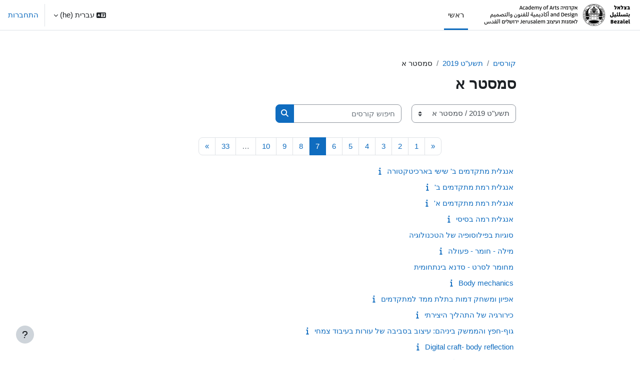

--- FILE ---
content_type: text/html; charset=utf-8
request_url: https://moodle.bezalel.ac.il/course/index.php?categoryid=37&browse=courses&perpage=20&page=6
body_size: 61922
content:
<!DOCTYPE html>

<html  dir="rtl" lang="he" xml:lang="he">
<head>
    <title>כל הקורסים | בצלאל - קורסים מתוקשבים</title>
    <link rel="shortcut icon" href="https://moodle.bezalel.ac.il/pluginfile.php/1/core_admin/favicon/64x64/1756989730/fiveiconbzl-removebg-preview.png" />
    <style type="text/css">.admin_settingspage_tabs_with_tertiary .dropdown-toggle { font-size: 1.875rem !important; }
h2:has(+ .admin_settingspage_tabs_with_tertiary) { display: none; }</style><style type="text/css">.admin_settingspage_tabs_with_tertiary .dropdown-toggle { font-size: 1.875rem !important; }
h2:has(+ .admin_settingspage_tabs_with_tertiary) { display: none; }</style><meta http-equiv="Content-Type" content="text/html; charset=utf-8" />
<meta name="keywords" content="moodle, כל הקורסים | בצלאל - קורסים מתוקשבים" />
<link rel="stylesheet" type="text/css" href="https://moodle.bezalel.ac.il/theme/yui_combo.php?rollup/3.18.1/yui-moodlesimple-min.css" /><script id="firstthemesheet" type="text/css">/** Required in order to fix style inclusion problems in IE with YUI **/</script><link rel="stylesheet" type="text/css" href="https://moodle.bezalel.ac.il/theme/styles.php/boost/1756989730_1754544923/all-rtl" />
<script>
//<![CDATA[
var M = {}; M.yui = {};
M.pageloadstarttime = new Date();
M.cfg = {"wwwroot":"https:\/\/moodle.bezalel.ac.il","apibase":"https:\/\/moodle.bezalel.ac.il\/r.php\/api","homeurl":{},"sesskey":"lYwFP78Z4i","sessiontimeout":"7200","sessiontimeoutwarning":1200,"themerev":"1756989730","slasharguments":1,"theme":"boost","iconsystemmodule":"core\/icon_system_fontawesome","jsrev":"1756989651","admin":"admin","svgicons":true,"usertimezone":"\u05d0\u05e1\u05d9\u05d4, \u05d9\u05e8\u05d5\u05e9\u05dc\u05d9\u05dd","language":"he","courseId":1,"courseContextId":2,"contextid":94287,"contextInstanceId":37,"langrev":1762311482,"templaterev":"1756989651","siteId":1,"userId":0};var yui1ConfigFn = function(me) {if(/-skin|reset|fonts|grids|base/.test(me.name)){me.type='css';me.path=me.path.replace(/\.js/,'.css');me.path=me.path.replace(/\/yui2-skin/,'/assets/skins/sam/yui2-skin')}};
var yui2ConfigFn = function(me) {var parts=me.name.replace(/^moodle-/,'').split('-'),component=parts.shift(),module=parts[0],min='-min';if(/-(skin|core)$/.test(me.name)){parts.pop();me.type='css';min=''}
if(module){var filename=parts.join('-');me.path=component+'/'+module+'/'+filename+min+'.'+me.type}else{me.path=component+'/'+component+'.'+me.type}};
YUI_config = {"debug":false,"base":"https:\/\/moodle.bezalel.ac.il\/lib\/yuilib\/3.18.1\/","comboBase":"https:\/\/moodle.bezalel.ac.il\/theme\/yui_combo.php?","combine":true,"filter":null,"insertBefore":"firstthemesheet","groups":{"yui2":{"base":"https:\/\/moodle.bezalel.ac.il\/lib\/yuilib\/2in3\/2.9.0\/build\/","comboBase":"https:\/\/moodle.bezalel.ac.il\/theme\/yui_combo.php?","combine":true,"ext":false,"root":"2in3\/2.9.0\/build\/","patterns":{"yui2-":{"group":"yui2","configFn":yui1ConfigFn}}},"moodle":{"name":"moodle","base":"https:\/\/moodle.bezalel.ac.il\/theme\/yui_combo.php?m\/1756989651\/","combine":true,"comboBase":"https:\/\/moodle.bezalel.ac.il\/theme\/yui_combo.php?","ext":false,"root":"m\/1756989651\/","patterns":{"moodle-":{"group":"moodle","configFn":yui2ConfigFn}},"filter":null,"modules":{"moodle-core-actionmenu":{"requires":["base","event","node-event-simulate"]},"moodle-core-blocks":{"requires":["base","node","io","dom","dd","dd-scroll","moodle-core-dragdrop","moodle-core-notification"]},"moodle-core-chooserdialogue":{"requires":["base","panel","moodle-core-notification"]},"moodle-core-dragdrop":{"requires":["base","node","io","dom","dd","event-key","event-focus","moodle-core-notification"]},"moodle-core-event":{"requires":["event-custom"]},"moodle-core-handlebars":{"condition":{"trigger":"handlebars","when":"after"}},"moodle-core-lockscroll":{"requires":["plugin","base-build"]},"moodle-core-maintenancemodetimer":{"requires":["base","node"]},"moodle-core-notification":{"requires":["moodle-core-notification-dialogue","moodle-core-notification-alert","moodle-core-notification-confirm","moodle-core-notification-exception","moodle-core-notification-ajaxexception"]},"moodle-core-notification-dialogue":{"requires":["base","node","panel","escape","event-key","dd-plugin","moodle-core-widget-focusafterclose","moodle-core-lockscroll"]},"moodle-core-notification-alert":{"requires":["moodle-core-notification-dialogue"]},"moodle-core-notification-confirm":{"requires":["moodle-core-notification-dialogue"]},"moodle-core-notification-exception":{"requires":["moodle-core-notification-dialogue"]},"moodle-core-notification-ajaxexception":{"requires":["moodle-core-notification-dialogue"]},"moodle-core_availability-form":{"requires":["base","node","event","event-delegate","panel","moodle-core-notification-dialogue","json"]},"moodle-course-categoryexpander":{"requires":["node","event-key"]},"moodle-course-dragdrop":{"requires":["base","node","io","dom","dd","dd-scroll","moodle-core-dragdrop","moodle-core-notification","moodle-course-coursebase","moodle-course-util"]},"moodle-course-management":{"requires":["base","node","io-base","moodle-core-notification-exception","json-parse","dd-constrain","dd-proxy","dd-drop","dd-delegate","node-event-delegate"]},"moodle-course-util":{"requires":["node"],"use":["moodle-course-util-base"],"submodules":{"moodle-course-util-base":{},"moodle-course-util-section":{"requires":["node","moodle-course-util-base"]},"moodle-course-util-cm":{"requires":["node","moodle-course-util-base"]}}},"moodle-form-dateselector":{"requires":["base","node","overlay","calendar"]},"moodle-form-shortforms":{"requires":["node","base","selector-css3","moodle-core-event"]},"moodle-question-chooser":{"requires":["moodle-core-chooserdialogue"]},"moodle-question-searchform":{"requires":["base","node"]},"moodle-availability_completion-form":{"requires":["base","node","event","moodle-core_availability-form"]},"moodle-availability_date-form":{"requires":["base","node","event","io","moodle-core_availability-form"]},"moodle-availability_grade-form":{"requires":["base","node","event","moodle-core_availability-form"]},"moodle-availability_group-form":{"requires":["base","node","event","moodle-core_availability-form"]},"moodle-availability_grouping-form":{"requires":["base","node","event","moodle-core_availability-form"]},"moodle-availability_profile-form":{"requires":["base","node","event","moodle-core_availability-form"]},"moodle-mod_assign-history":{"requires":["node","transition"]},"moodle-mod_attendance-groupfilter":{"requires":["base","node"]},"moodle-mod_quiz-autosave":{"requires":["base","node","event","event-valuechange","node-event-delegate","io-form","datatype-date-format"]},"moodle-mod_quiz-dragdrop":{"requires":["base","node","io","dom","dd","dd-scroll","moodle-core-dragdrop","moodle-core-notification","moodle-mod_quiz-quizbase","moodle-mod_quiz-util-base","moodle-mod_quiz-util-page","moodle-mod_quiz-util-slot","moodle-course-util"]},"moodle-mod_quiz-modform":{"requires":["base","node","event"]},"moodle-mod_quiz-questionchooser":{"requires":["moodle-core-chooserdialogue","moodle-mod_quiz-util","querystring-parse"]},"moodle-mod_quiz-quizbase":{"requires":["base","node"]},"moodle-mod_quiz-toolboxes":{"requires":["base","node","event","event-key","io","moodle-mod_quiz-quizbase","moodle-mod_quiz-util-slot","moodle-core-notification-ajaxexception"]},"moodle-mod_quiz-util":{"requires":["node","moodle-core-actionmenu"],"use":["moodle-mod_quiz-util-base"],"submodules":{"moodle-mod_quiz-util-base":{},"moodle-mod_quiz-util-slot":{"requires":["node","moodle-mod_quiz-util-base"]},"moodle-mod_quiz-util-page":{"requires":["node","moodle-mod_quiz-util-base"]}}},"moodle-mod_scheduler-delselected":{"requires":["base","node","event"]},"moodle-mod_scheduler-saveseen":{"requires":["base","node","event"]},"moodle-mod_scheduler-studentlist":{"requires":["base","node","event","io"]},"moodle-message_airnotifier-toolboxes":{"requires":["base","node","io"]},"moodle-editor_atto-editor":{"requires":["node","transition","io","overlay","escape","event","event-simulate","event-custom","node-event-html5","node-event-simulate","yui-throttle","moodle-core-notification-dialogue","moodle-editor_atto-rangy","handlebars","timers","querystring-stringify"]},"moodle-editor_atto-plugin":{"requires":["node","base","escape","event","event-outside","handlebars","event-custom","timers","moodle-editor_atto-menu"]},"moodle-editor_atto-menu":{"requires":["moodle-core-notification-dialogue","node","event","event-custom"]},"moodle-editor_atto-rangy":{"requires":[]},"moodle-format_trail-trailkeys":{"requires":["event-nav-keys"]},"moodle-report_eventlist-eventfilter":{"requires":["base","event","node","node-event-delegate","datatable","autocomplete","autocomplete-filters"]},"moodle-report_loglive-fetchlogs":{"requires":["base","event","node","io","node-event-delegate"]},"moodle-gradereport_history-userselector":{"requires":["escape","event-delegate","event-key","handlebars","io-base","json-parse","moodle-core-notification-dialogue"]},"moodle-qbank_editquestion-chooser":{"requires":["moodle-core-chooserdialogue"]},"moodle-tool_lp-dragdrop-reorder":{"requires":["moodle-core-dragdrop"]},"moodle-assignfeedback_editpdf-editor":{"requires":["base","event","node","io","graphics","json","event-move","event-resize","transition","querystring-stringify-simple","moodle-core-notification-dialog","moodle-core-notification-alert","moodle-core-notification-warning","moodle-core-notification-exception","moodle-core-notification-ajaxexception"]},"moodle-atto_accessibilitychecker-button":{"requires":["color-base","moodle-editor_atto-plugin"]},"moodle-atto_accessibilityhelper-button":{"requires":["moodle-editor_atto-plugin"]},"moodle-atto_align-button":{"requires":["moodle-editor_atto-plugin"]},"moodle-atto_bold-button":{"requires":["moodle-editor_atto-plugin"]},"moodle-atto_charmap-button":{"requires":["moodle-editor_atto-plugin"]},"moodle-atto_clear-button":{"requires":["moodle-editor_atto-plugin"]},"moodle-atto_collapse-button":{"requires":["moodle-editor_atto-plugin"]},"moodle-atto_emojipicker-button":{"requires":["moodle-editor_atto-plugin"]},"moodle-atto_emoticon-button":{"requires":["moodle-editor_atto-plugin"]},"moodle-atto_equation-button":{"requires":["moodle-editor_atto-plugin","moodle-core-event","io","event-valuechange","tabview","array-extras"]},"moodle-atto_h5p-button":{"requires":["moodle-editor_atto-plugin"]},"moodle-atto_html-beautify":{},"moodle-atto_html-button":{"requires":["promise","moodle-editor_atto-plugin","moodle-atto_html-beautify","moodle-atto_html-codemirror","event-valuechange"]},"moodle-atto_html-codemirror":{"requires":["moodle-atto_html-codemirror-skin"]},"moodle-atto_image-button":{"requires":["moodle-editor_atto-plugin"]},"moodle-atto_indent-button":{"requires":["moodle-editor_atto-plugin"]},"moodle-atto_italic-button":{"requires":["moodle-editor_atto-plugin"]},"moodle-atto_link-button":{"requires":["moodle-editor_atto-plugin"]},"moodle-atto_managefiles-button":{"requires":["moodle-editor_atto-plugin"]},"moodle-atto_managefiles-usedfiles":{"requires":["node","escape"]},"moodle-atto_media-button":{"requires":["moodle-editor_atto-plugin","moodle-form-shortforms"]},"moodle-atto_noautolink-button":{"requires":["moodle-editor_atto-plugin"]},"moodle-atto_orderedlist-button":{"requires":["moodle-editor_atto-plugin"]},"moodle-atto_recordrtc-button":{"requires":["moodle-editor_atto-plugin","moodle-atto_recordrtc-recording"]},"moodle-atto_recordrtc-recording":{"requires":["moodle-atto_recordrtc-button"]},"moodle-atto_rtl-button":{"requires":["moodle-editor_atto-plugin"]},"moodle-atto_strike-button":{"requires":["moodle-editor_atto-plugin"]},"moodle-atto_subscript-button":{"requires":["moodle-editor_atto-plugin"]},"moodle-atto_superscript-button":{"requires":["moodle-editor_atto-plugin"]},"moodle-atto_table-button":{"requires":["moodle-editor_atto-plugin","moodle-editor_atto-menu","event","event-valuechange"]},"moodle-atto_title-button":{"requires":["moodle-editor_atto-plugin"]},"moodle-atto_underline-button":{"requires":["moodle-editor_atto-plugin"]},"moodle-atto_undo-button":{"requires":["moodle-editor_atto-plugin"]},"moodle-atto_unorderedlist-button":{"requires":["moodle-editor_atto-plugin"]}}},"gallery":{"name":"gallery","base":"https:\/\/moodle.bezalel.ac.il\/lib\/yuilib\/gallery\/","combine":true,"comboBase":"https:\/\/moodle.bezalel.ac.il\/theme\/yui_combo.php?","ext":false,"root":"gallery\/1756989651\/","patterns":{"gallery-":{"group":"gallery"}}}},"modules":{"core_filepicker":{"name":"core_filepicker","fullpath":"https:\/\/moodle.bezalel.ac.il\/lib\/javascript.php\/1756989651\/repository\/filepicker.js","requires":["base","node","node-event-simulate","json","async-queue","io-base","io-upload-iframe","io-form","yui2-treeview","panel","cookie","datatable","datatable-sort","resize-plugin","dd-plugin","escape","moodle-core_filepicker","moodle-core-notification-dialogue"]},"core_comment":{"name":"core_comment","fullpath":"https:\/\/moodle.bezalel.ac.il\/lib\/javascript.php\/1756989651\/comment\/comment.js","requires":["base","io-base","node","json","yui2-animation","overlay","escape"]}},"logInclude":[],"logExclude":[],"logLevel":null};
M.yui.loader = {modules: {}};

//]]>
</script>

    <meta name="viewport" content="width=device-width, initial-scale=1.0">
</head>
<body  id="page-course-index-category" class="format-site limitedwidth  path-course path-course-index chrome dir-rtl lang-he yui-skin-sam yui3-skin-sam moodle-bezalel-ac-il pagelayout-coursecategory course-1 context-94287 category-37 notloggedin theme uses-drawers">
<div class="toast-wrapper mx-auto py-0 fixed-top" role="status" aria-live="polite"></div>
<div id="page-wrapper" class="d-print-block">

    <div>
    <a class="sr-only sr-only-focusable" href="#maincontent">דילוג לתוכן הראשי</a>
</div><script src="https://moodle.bezalel.ac.il/lib/javascript.php/1756989651/lib/polyfills/polyfill.js"></script>
<script src="https://moodle.bezalel.ac.il/theme/yui_combo.php?rollup/3.18.1/yui-moodlesimple-min.js"></script><script src="https://moodle.bezalel.ac.il/lib/javascript.php/1756989651/lib/javascript-static.js"></script>
<script>
//<![CDATA[
document.body.className += ' jsenabled';
//]]>
</script>



    <nav class="navbar fixed-top navbar-light bg-white navbar-expand" aria-label="Site navigation">
        <div class="container-fluid">
            <button class="navbar-toggler aabtn d-block d-md-none px-1 my-1 border-0" data-toggler="drawers" data-action="toggle" data-target="theme_boost-drawers-primary">
                <span class="navbar-toggler-icon"></span>
                <span class="sr-only">חלון סקירה צדדי</span>
            </button>
    
            <a href="https://moodle.bezalel.ac.il/" class="navbar-brand d-none d-md-flex align-items-center m-0 me-4 p-0 aabtn">
    
                    <img src="https://moodle.bezalel.ac.il/pluginfile.php/1/core_admin/logocompact/300x300/1756989730/%D7%9C%D7%95%D7%92%D7%95%20%D7%91%D7%A6%D7%9C%D7%90%D7%9C%20%D7%9C%D7%A8%D7%95%D7%97%D7%91%20%281%29.jpg" class="logo me-1" alt="בצלאל - קורסים מתוקשבים">
            </a>
                <div class="primary-navigation">
                    <nav class="moremenu navigation">
                        <ul id="moremenu-691241a8c1c7b-navbar-nav" role="menubar" class="nav more-nav navbar-nav">
                                    <li data-key="home" class="nav-item" role="none" data-forceintomoremenu="false">
                                                <a role="menuitem" class="nav-link active "
                                                    href="https://moodle.bezalel.ac.il/"
                                                    
                                                    aria-current="true"
                                                    data-disableactive="true"
                                                    
                                                >
                                                    ראשי
                                                </a>
                                    </li>
                            <li role="none" class="nav-item dropdown dropdownmoremenu d-none" data-region="morebutton">
                                <a class="dropdown-toggle nav-link " href="#" id="moremenu-dropdown-691241a8c1c7b" role="menuitem" data-toggle="dropdown" aria-haspopup="true" aria-expanded="false" tabindex="-1">
                                    אפשרויות נוספות
                                </a>
                                <ul class="dropdown-menu dropdown-menu-left" data-region="moredropdown" aria-labelledby="moremenu-dropdown-691241a8c1c7b" role="menu">
                                </ul>
                            </li>
                        </ul>
                    </nav>
                </div>
    
            <ul class="navbar-nav d-none d-md-flex my-1 px-1">
                <!-- page_heading_menu -->
                
            </ul>
    
            <div id="usernavigation" class="navbar-nav ms-auto h-100">
                    <div class="langmenu">
                        <div class="dropdown show">
                            <a href="#" role="button" id="lang-menu-toggle" data-toggle="dropdown" aria-label="שפת ממשק" aria-haspopup="true" aria-controls="lang-action-menu" class="btn dropdown-toggle">
                                <i class="icon fa fa-language fa-fw me-1" aria-hidden="true"></i>
                                <span class="langbutton">
                                    עברית ‎(he)‎
                                </span>
                                <b class="caret"></b>
                            </a>
                            <div role="menu" aria-labelledby="lang-menu-toggle" id="lang-action-menu" class="dropdown-menu dropdown-menu-right">
                                        <a href="#" class="dropdown-item ps-5" role="menuitem" aria-current="true"
                                                >
                                            עברית ‎(he)‎
                                        </a>
                                        <a href="https://moodle.bezalel.ac.il/course/index.php?categoryid=37&amp;lang=en" class="dropdown-item ps-5" role="menuitem" 
                                                lang="en" >
                                            English ‎(en)‎
                                        </a>
                            </div>
                        </div>
                    </div>
                    <div class="divider border-start h-75 align-self-center mx-1"></div>
                
                <div class="d-flex align-items-stretch usermenu-container" data-region="usermenu">
                        <div class="usermenu">
                                <span class="login ps-2">
                                        <a href="https://moodle.bezalel.ac.il/login/index.php">התחברות</a>
                                </span>
                        </div>
                </div>
                
            </div>
        </div>
    </nav>
    

<div  class="drawer drawer-left drawer-primary d-print-none not-initialized" data-region="fixed-drawer" id="theme_boost-drawers-primary" data-preference="" data-state="show-drawer-primary" data-forceopen="0" data-close-on-resize="1">
    <div class="drawerheader">
        <button
            class="btn drawertoggle icon-no-margin hidden"
            data-toggler="drawers"
            data-action="closedrawer"
            data-target="theme_boost-drawers-primary"
            data-toggle="tooltip"
            data-placement="right"
            title="סגירת סרגל ניווט צדדי"
        >
            <i class="icon fa fa-xmark fa-fw " aria-hidden="true" ></i>
        </button>
                <a
            href="https://moodle.bezalel.ac.il/"
            title="בצלאל - קורסים מתוקשבים"
            data-region="site-home-link"
            class="aabtn text-reset d-flex align-items-center py-1 h-100"
        >
                <img src="https://moodle.bezalel.ac.il/pluginfile.php/1/core_admin/logocompact/300x300/1756989730/%D7%9C%D7%95%D7%92%D7%95%20%D7%91%D7%A6%D7%9C%D7%90%D7%9C%20%D7%9C%D7%A8%D7%95%D7%97%D7%91%20%281%29.jpg" class="logo py-1 h-100" alt="בצלאל - קורסים מתוקשבים">
        </a>

        <div class="drawerheadercontent hidden">
            
        </div>
    </div>
    <div class="drawercontent drag-container" data-usertour="scroller">
                <div class="list-group">
                <a href="https://moodle.bezalel.ac.il/" class="list-group-item list-group-item-action active " aria-current="true">
                    ראשי
                </a>
        </div>

    </div>
</div>
    <div id="page" data-region="mainpage" data-usertour="scroller" class="drawers   drag-container">
        <div id="topofscroll" class="main-inner">
            <div class="drawer-toggles d-flex">
            </div>
            <header id="page-header" class="header-maxwidth d-print-none">
    <div class="w-100">
        <div class="d-flex flex-wrap">
            <div id="page-navbar">
                <nav aria-label="סרגל ניווט">
    <ol class="breadcrumb">
                <li class="breadcrumb-item">
                    <a href="https://moodle.bezalel.ac.il/course/index.php"
                        
                        
                        
                    >
                        קורסים
                    </a>
                </li>
        
                <li class="breadcrumb-item">
                    <a href="https://moodle.bezalel.ac.il/course/index.php?categoryid=35"
                        
                        
                        
                    >
                        תשע"ט 2019 
                    </a>
                </li>
        
                <li class="breadcrumb-item">
                    <span >
                        סמסטר א
                    </span>
                </li>
        </ol>
</nav>
            </div>
            <div class="ms-auto d-flex">
                
            </div>
            <div id="course-header">
                
            </div>
        </div>
        <div class="d-flex align-items-center">
                    <div class="me-auto">
                        <div class="page-context-header d-flex flex-wrap align-items-center mb-2">
    <div class="page-header-headings">
        <h1 class="h2 mb-0">סמסטר א</h1>
    </div>
</div>
                    </div>
            <div class="header-actions-container ms-auto" data-region="header-actions-container">
            </div>
        </div>
    </div>
</header>
            <div id="page-content" class="pb-3 d-print-block">
                <div id="region-main-box">
                    <div id="region-main">

                        <span class="notifications" id="user-notifications"></span>
                        <div role="main"><span id="maincontent"></span><span></span><div class="container-fluid tertiary-navigation" id="action_bar">
    <div class="row">
            <div class="navitem">
                <div class="urlselect text-truncate w-100">
                    <form method="post" action="https://moodle.bezalel.ac.il/course/jumpto.php" class="d-flex flex-wrap align-items-center" id="url_select_f691241a8ae6061">
                        <input type="hidden" name="sesskey" value="lYwFP78Z4i">
                            <label for="url_select691241a8ae6062" class="sr-only">
                                קטגוריות קורסים
                            </label>
                        <select  id="url_select691241a8ae6062" class="custom-select urlselect text-truncate w-100" name="jump"
                                 >
                                    <option value="/course/index.php?categoryid=71"  >2026</option>
                                    <option value="/course/index.php?categoryid=75"  >2026 / סמסטר קיץ</option>
                                    <option value="/course/index.php?categoryid=74"  >2026 / סמסטר ב</option>
                                    <option value="/course/index.php?categoryid=73"  >2026 / סמסטר א</option>
                                    <option value="/course/index.php?categoryid=72"  >2026 / שנתי</option>
                                    <option value="/course/index.php?categoryid=66"  >2025</option>
                                    <option value="/course/index.php?categoryid=70"  >2025 / סמסטר קיץ</option>
                                    <option value="/course/index.php?categoryid=69"  >2025 / סמסטר ב</option>
                                    <option value="/course/index.php?categoryid=68"  >2025 / סמסטר א</option>
                                    <option value="/course/index.php?categoryid=67"  >2025 / שנתי</option>
                                    <option value="/course/index.php?categoryid=61"  >תשפ"ד 2024</option>
                                    <option value="/course/index.php?categoryid=65"  >תשפ"ד 2024 / סמסטר קיץ</option>
                                    <option value="/course/index.php?categoryid=64"  >תשפ"ד 2024 / סמסטר ב</option>
                                    <option value="/course/index.php?categoryid=63"  >תשפ"ד 2024 / סמסטר א</option>
                                    <option value="/course/index.php?categoryid=62"  >תשפ"ד 2024 / שנתי</option>
                                    <option value="/course/index.php?categoryid=56"  >תשפ"ג 2023</option>
                                    <option value="/course/index.php?categoryid=60"  >תשפ"ג 2023 / סמסטר קיץ</option>
                                    <option value="/course/index.php?categoryid=59"  >תשפ"ג 2023 / סמסטר ב</option>
                                    <option value="/course/index.php?categoryid=58"  >תשפ"ג 2023 / סמסטר א</option>
                                    <option value="/course/index.php?categoryid=57"  >תשפ"ג 2023 / שנתי</option>
                                    <option value="/course/index.php?categoryid=51"  >תשפ"ב 2022</option>
                                    <option value="/course/index.php?categoryid=55"  >תשפ"ב 2022 / סמסטר קיץ</option>
                                    <option value="/course/index.php?categoryid=54"  >תשפ"ב 2022 / סמסטר ב</option>
                                    <option value="/course/index.php?categoryid=53"  >תשפ"ב 2022 / סמסטר א</option>
                                    <option value="/course/index.php?categoryid=52"  >תשפ"ב 2022 / שנתי</option>
                                    <option value="/course/index.php?categoryid=46"  >תשפ"א 2021</option>
                                    <option value="/course/index.php?categoryid=50"  >תשפ"א 2021 / סמסטר קיץ</option>
                                    <option value="/course/index.php?categoryid=49"  >תשפ"א 2021 / סמסטר ב</option>
                                    <option value="/course/index.php?categoryid=48"  >תשפ"א 2021 / סמסטר א</option>
                                    <option value="/course/index.php?categoryid=47"  >תשפ"א 2021 / שנתי</option>
                                    <option value="/course/index.php?categoryid=41"  >תש"פ 2020</option>
                                    <option value="/course/index.php?categoryid=45"  >תש"פ 2020 / סמסטר קיץ</option>
                                    <option value="/course/index.php?categoryid=44"  >תש"פ 2020 / סמסטר ב</option>
                                    <option value="/course/index.php?categoryid=43"  >תש"פ 2020 / סמסטר א</option>
                                    <option value="/course/index.php?categoryid=42"  >תש"פ 2020 / שנתי</option>
                                    <option value="/course/index.php?categoryid=35"  >תשע"ט 2019 </option>
                                    <option value="/course/index.php?categoryid=39"  >תשע"ט 2019  / סמסטר קיץ</option>
                                    <option value="/course/index.php?categoryid=38"  >תשע"ט 2019  / סמסטר ב</option>
                                    <option value="/course/index.php?categoryid=37" selected >תשע"ט 2019  / סמסטר א</option>
                                    <option value="/course/index.php?categoryid=36"  >תשע"ט 2019  / שנתי</option>
                                    <option value="/course/index.php?categoryid=30"  >תשע"ח 2018</option>
                                    <option value="/course/index.php?categoryid=34"  >תשע"ח 2018 / סמסטר קיץ</option>
                                    <option value="/course/index.php?categoryid=33"  >תשע"ח 2018 / סמסטר ב</option>
                                    <option value="/course/index.php?categoryid=32"  >תשע"ח 2018 / סמסטר א</option>
                                    <option value="/course/index.php?categoryid=31"  >תשע"ח 2018 / שנתי</option>
                                    <option value="/course/index.php?categoryid=25"  >תשע"ז 2017</option>
                                    <option value="/course/index.php?categoryid=29"  >תשע"ז 2017 / סמסטר קיץ</option>
                                    <option value="/course/index.php?categoryid=28"  >תשע"ז 2017 / סמסטר ב</option>
                                    <option value="/course/index.php?categoryid=27"  >תשע"ז 2017 / סמסטר א</option>
                                    <option value="/course/index.php?categoryid=26"  >תשע"ז 2017 / שנתי</option>
                                    <option value="/course/index.php?categoryid=14"  >קורסים משותפים</option>
                                    <option value="/course/index.php?categoryid=40"  >אופנאפ</option>
                        </select>
                            <noscript>
                                <input type="submit" class="btn btn-secondary ms-1" value="ביצוע">
                            </noscript>
                    </form>
                </div>
            </div>
            <div class="navitem">
                <div class="simplesearchform ">
                    <form autocomplete="off" action="https://moodle.bezalel.ac.il/course/search.php" method="get" accept-charset="utf-8" class="mform d-flex flex-wrap align-items-center simplesearchform">
                    <div class="input-group">
                        <label for="searchinput-691241a8aed4a691241a8ae6063">
                            <span class="sr-only">חיפוש קורסים</span>
                        </label>
                        <input type="text"
                           id="searchinput-691241a8aed4a691241a8ae6063"
                           class="form-control"
                           placeholder="חיפוש קורסים"
                           aria-label="חיפוש קורסים"
                           name="search"
                           data-region="input"
                           autocomplete="off"
                           value=""
                        >
                        <div class="input-group-append">
                            <button type="submit"
                                class="btn  btn-primary search-icon"
                                
                            >
                                <i class="icon fa fa-magnifying-glass fa-fw " aria-hidden="true" ></i>
                                <span class="sr-only">חיפוש קורסים</span>
                            </button>
                        </div>
                
                    </div>
                    </form>
                </div>            </div>
    </div>
</div><div class="course_category_tree clearfix "><div class="content"><div class="courses category-browse category-browse-37"><nav aria-label="עמוד" class="pagination pagination-centered justify-content-center">
        <ul class="mt-1 pagination " data-page-size="20">
                <li class="page-item" data-page-number="6">
                    <a href="https://moodle.bezalel.ac.il/course/index.php?categoryid=37&amp;browse=courses&amp;perpage=20&amp;page=5" class="page-link">
                        <span aria-hidden="true">&laquo;</span>
                        <span class="sr-only">העמוד הקודם</span>
                    </a>
                </li>
                <li class="page-item " data-page-number="1">
                    <a href="https://moodle.bezalel.ac.il/course/index.php?categoryid=37&amp;browse=courses&amp;perpage=20&amp;page=0" class="page-link" >
                        <span aria-hidden="true">1</span>
                        <span class="sr-only">עמוד 1</span>
                    </a>
                </li>
                <li class="page-item " data-page-number="2">
                    <a href="https://moodle.bezalel.ac.il/course/index.php?categoryid=37&amp;browse=courses&amp;perpage=20&amp;page=1" class="page-link" >
                        <span aria-hidden="true">2</span>
                        <span class="sr-only">עמוד 2</span>
                    </a>
                </li>
                <li class="page-item " data-page-number="3">
                    <a href="https://moodle.bezalel.ac.il/course/index.php?categoryid=37&amp;browse=courses&amp;perpage=20&amp;page=2" class="page-link" >
                        <span aria-hidden="true">3</span>
                        <span class="sr-only">עמוד 3</span>
                    </a>
                </li>
                <li class="page-item " data-page-number="4">
                    <a href="https://moodle.bezalel.ac.il/course/index.php?categoryid=37&amp;browse=courses&amp;perpage=20&amp;page=3" class="page-link" >
                        <span aria-hidden="true">4</span>
                        <span class="sr-only">עמוד 4</span>
                    </a>
                </li>
                <li class="page-item " data-page-number="5">
                    <a href="https://moodle.bezalel.ac.il/course/index.php?categoryid=37&amp;browse=courses&amp;perpage=20&amp;page=4" class="page-link" >
                        <span aria-hidden="true">5</span>
                        <span class="sr-only">עמוד 5</span>
                    </a>
                </li>
                <li class="page-item " data-page-number="6">
                    <a href="https://moodle.bezalel.ac.il/course/index.php?categoryid=37&amp;browse=courses&amp;perpage=20&amp;page=5" class="page-link" >
                        <span aria-hidden="true">6</span>
                        <span class="sr-only">עמוד 6</span>
                    </a>
                </li>
                <li class="page-item active" data-page-number="7">
                    <a href="#" class="page-link" aria-current="page">
                        <span aria-hidden="true">7</span>
                        <span class="sr-only">עמוד 7</span>
                    </a>
                </li>
                <li class="page-item " data-page-number="8">
                    <a href="https://moodle.bezalel.ac.il/course/index.php?categoryid=37&amp;browse=courses&amp;perpage=20&amp;page=7" class="page-link" >
                        <span aria-hidden="true">8</span>
                        <span class="sr-only">עמוד 8</span>
                    </a>
                </li>
                <li class="page-item " data-page-number="9">
                    <a href="https://moodle.bezalel.ac.il/course/index.php?categoryid=37&amp;browse=courses&amp;perpage=20&amp;page=8" class="page-link" >
                        <span aria-hidden="true">9</span>
                        <span class="sr-only">עמוד 9</span>
                    </a>
                </li>
                <li class="page-item " data-page-number="10">
                    <a href="https://moodle.bezalel.ac.il/course/index.php?categoryid=37&amp;browse=courses&amp;perpage=20&amp;page=9" class="page-link" >
                        <span aria-hidden="true">10</span>
                        <span class="sr-only">עמוד 10</span>
                    </a>
                </li>
                <li class="page-item disabled" data-page-number="33">
                    <span class="page-link">&hellip;</span>
                </li>
                <li class="page-item" data-page-number="33">
                    <a href="https://moodle.bezalel.ac.il/course/index.php?categoryid=37&amp;browse=courses&amp;perpage=20&amp;page=32" class="page-link">
                        <span aria-hidden="true">33</span>
                        <span class="sr-only">עמוד 33</span>
                    </a>
                </li>
                <li class="page-item" data-page-number="8">
                    <a href="https://moodle.bezalel.ac.il/course/index.php?categoryid=37&amp;browse=courses&amp;perpage=20&amp;page=7" class="page-link">
                        <span aria-hidden="true">&raquo;</span>
                        <span class="sr-only">עמוד הבא</span>
                    </a>
                </li>
        </ul>
    </nav><div class="coursebox clearfix odd first collapsed" data-courseid="10954" data-type="1"><div class="info"><div class="coursename"><a class="aalink" href="https://moodle.bezalel.ac.il/course/view.php?id=10954">אנגלית מתקדמים ב' שישי בארכיטקטורה</a></div><div class="moreinfo"><a title="תקציר" href="https://moodle.bezalel.ac.il/course/info.php?id=10954"><i class="icon fa fa-info fa-fw "  title="תקציר" role="img" aria-label="תקציר"></i></a></div></div><div class="content"></div></div><div class="coursebox clearfix even collapsed" data-courseid="10953" data-type="1"><div class="info"><div class="coursename"><a class="aalink" href="https://moodle.bezalel.ac.il/course/view.php?id=10953">אנגלית רמת מתקדמים ב'</a></div><div class="moreinfo"><a title="תקציר" href="https://moodle.bezalel.ac.il/course/info.php?id=10953"><i class="icon fa fa-info fa-fw "  title="תקציר" role="img" aria-label="תקציר"></i></a></div></div><div class="content"></div></div><div class="coursebox clearfix odd collapsed" data-courseid="10952" data-type="1"><div class="info"><div class="coursename"><a class="aalink" href="https://moodle.bezalel.ac.il/course/view.php?id=10952">אנגלית רמת מתקדמים א'</a></div><div class="moreinfo"><a title="תקציר" href="https://moodle.bezalel.ac.il/course/info.php?id=10952"><i class="icon fa fa-info fa-fw "  title="תקציר" role="img" aria-label="תקציר"></i></a></div></div><div class="content"></div></div><div class="coursebox clearfix even collapsed" data-courseid="10951" data-type="1"><div class="info"><div class="coursename"><a class="aalink" href="https://moodle.bezalel.ac.il/course/view.php?id=10951">אנגלית רמה בסיסי</a></div><div class="moreinfo"><a title="תקציר" href="https://moodle.bezalel.ac.il/course/info.php?id=10951"><i class="icon fa fa-info fa-fw "  title="תקציר" role="img" aria-label="תקציר"></i></a></div></div><div class="content"></div></div><div class="coursebox clearfix odd collapsed" data-courseid="10894" data-type="1"><div class="info"><div class="coursename"><a class="aalink" href="https://moodle.bezalel.ac.il/course/view.php?id=10894">סוגיות בפילוסופיה של הטכנולוגיה</a></div><div class="moreinfo"></div></div><div class="content"></div></div><div class="coursebox clearfix even collapsed" data-courseid="10893" data-type="1"><div class="info"><div class="coursename"><a class="aalink" href="https://moodle.bezalel.ac.il/course/view.php?id=10893">מילה - חומר - פעולה</a></div><div class="moreinfo"><a title="תקציר" href="https://moodle.bezalel.ac.il/course/info.php?id=10893"><i class="icon fa fa-info fa-fw "  title="תקציר" role="img" aria-label="תקציר"></i></a></div></div><div class="content"></div></div><div class="coursebox clearfix odd collapsed" data-courseid="10892" data-type="1"><div class="info"><div class="coursename"><a class="aalink" href="https://moodle.bezalel.ac.il/course/view.php?id=10892">מחומר לסרט - סדנא בינתחומית </a></div><div class="moreinfo"></div></div><div class="content"></div></div><div class="coursebox clearfix even collapsed" data-courseid="10891" data-type="1"><div class="info"><div class="coursename"><a class="aalink" href="https://moodle.bezalel.ac.il/course/view.php?id=10891">Body mechanics</a></div><div class="moreinfo"><a title="תקציר" href="https://moodle.bezalel.ac.il/course/info.php?id=10891"><i class="icon fa fa-info fa-fw "  title="תקציר" role="img" aria-label="תקציר"></i></a></div></div><div class="content"></div></div><div class="coursebox clearfix odd collapsed" data-courseid="10890" data-type="1"><div class="info"><div class="coursename"><a class="aalink" href="https://moodle.bezalel.ac.il/course/view.php?id=10890">אפיון ומשחק דמות בתלת ממד למתקדמים</a></div><div class="moreinfo"><a title="תקציר" href="https://moodle.bezalel.ac.il/course/info.php?id=10890"><i class="icon fa fa-info fa-fw "  title="תקציר" role="img" aria-label="תקציר"></i></a></div></div><div class="content"></div></div><div class="coursebox clearfix even collapsed" data-courseid="10889" data-type="1"><div class="info"><div class="coursename"><a class="aalink" href="https://moodle.bezalel.ac.il/course/view.php?id=10889">כירורגיה של התהליך היצירתי</a></div><div class="moreinfo"><a title="תקציר" href="https://moodle.bezalel.ac.il/course/info.php?id=10889"><i class="icon fa fa-info fa-fw "  title="תקציר" role="img" aria-label="תקציר"></i></a></div></div><div class="content"></div></div><div class="coursebox clearfix odd collapsed" data-courseid="10888" data-type="1"><div class="info"><div class="coursename"><a class="aalink" href="https://moodle.bezalel.ac.il/course/view.php?id=10888">גוף-חפץ והממשק ביניהם: עיצוב בסביבה של עורות בעיבוד צמחי</a></div><div class="moreinfo"><a title="תקציר" href="https://moodle.bezalel.ac.il/course/info.php?id=10888"><i class="icon fa fa-info fa-fw "  title="תקציר" role="img" aria-label="תקציר"></i></a></div></div><div class="content"></div></div><div class="coursebox clearfix even collapsed" data-courseid="10887" data-type="1"><div class="info"><div class="coursename"><a class="aalink" href="https://moodle.bezalel.ac.il/course/view.php?id=10887">Digital craft- body reflection </a></div><div class="moreinfo"><a title="תקציר" href="https://moodle.bezalel.ac.il/course/info.php?id=10887"><i class="icon fa fa-info fa-fw "  title="תקציר" role="img" aria-label="תקציר"></i></a></div></div><div class="content"></div></div><div class="coursebox clearfix odd collapsed" data-courseid="10886" data-type="1"><div class="info"><div class="coursename"><a class="aalink" href="https://moodle.bezalel.ac.il/course/view.php?id=10886">  Art (not) to wear</a></div><div class="moreinfo"><a title="תקציר" href="https://moodle.bezalel.ac.il/course/info.php?id=10886"><i class="icon fa fa-info fa-fw "  title="תקציר" role="img" aria-label="תקציר"></i></a></div></div><div class="content"></div></div><div class="coursebox clearfix even collapsed" data-courseid="10885" data-type="1"><div class="info"><div class="coursename"><a class="aalink" href="https://moodle.bezalel.ac.il/course/view.php?id=10885">שיווק דיגיטלי</a></div><div class="moreinfo"><a title="תקציר" href="https://moodle.bezalel.ac.il/course/info.php?id=10885"><i class="icon fa fa-info fa-fw "  title="תקציר" role="img" aria-label="תקציר"></i></a></div></div><div class="content"></div></div><div class="coursebox clearfix odd collapsed" data-courseid="10884" data-type="1"><div class="info"><div class="coursename"><a class="aalink" href="https://moodle.bezalel.ac.il/course/view.php?id=10884">ביקורת, פרשנות ומה שבניהן </a></div><div class="moreinfo"><a title="תקציר" href="https://moodle.bezalel.ac.il/course/info.php?id=10884"><i class="icon fa fa-info fa-fw "  title="תקציר" role="img" aria-label="תקציר"></i></a></div></div><div class="content"></div></div><div class="coursebox clearfix even collapsed" data-courseid="10883" data-type="1"><div class="info"><div class="coursename"><a class="aalink" href="https://moodle.bezalel.ac.il/course/view.php?id=10883">כלים דיגיטליים לאמנות</a></div><div class="moreinfo"><a title="תקציר" href="https://moodle.bezalel.ac.il/course/info.php?id=10883"><i class="icon fa fa-info fa-fw "  title="תקציר" role="img" aria-label="תקציר"></i></a></div></div><div class="content"></div></div><div class="coursebox clearfix odd collapsed" data-courseid="10882" data-type="1"><div class="info"><div class="coursename"><a class="aalink" href="https://moodle.bezalel.ac.il/course/view.php?id=10882">כלים דיגיטליים לאמנות</a></div><div class="moreinfo"><a title="תקציר" href="https://moodle.bezalel.ac.il/course/info.php?id=10882"><i class="icon fa fa-info fa-fw "  title="תקציר" role="img" aria-label="תקציר"></i></a></div></div><div class="content"></div></div><div class="coursebox clearfix even collapsed" data-courseid="10881" data-type="1"><div class="info"><div class="coursename"><a class="aalink" href="https://moodle.bezalel.ac.il/course/view.php?id=10881">כלים דיגיטליים לאמנות</a></div><div class="moreinfo"><a title="תקציר" href="https://moodle.bezalel.ac.il/course/info.php?id=10881"><i class="icon fa fa-info fa-fw "  title="תקציר" role="img" aria-label="תקציר"></i></a></div></div><div class="content"></div></div><div class="coursebox clearfix odd collapsed" data-courseid="10880" data-type="1"><div class="info"><div class="coursename"><a class="aalink" href="https://moodle.bezalel.ac.il/course/view.php?id=10880">וידיאו</a></div><div class="moreinfo"><a title="תקציר" href="https://moodle.bezalel.ac.il/course/info.php?id=10880"><i class="icon fa fa-info fa-fw "  title="תקציר" role="img" aria-label="תקציר"></i></a></div></div><div class="content"></div></div><div class="coursebox clearfix even last collapsed" data-courseid="10879" data-type="1"><div class="info"><div class="coursename"><a class="aalink" href="https://moodle.bezalel.ac.il/course/view.php?id=10879">וידיאו</a></div><div class="moreinfo"><a title="תקציר" href="https://moodle.bezalel.ac.il/course/info.php?id=10879"><i class="icon fa fa-info fa-fw "  title="תקציר" role="img" aria-label="תקציר"></i></a></div></div><div class="content"></div></div><nav aria-label="עמוד" class="pagination pagination-centered justify-content-center">
        <ul class="mt-1 pagination " data-page-size="20">
                <li class="page-item" data-page-number="6">
                    <a href="https://moodle.bezalel.ac.il/course/index.php?categoryid=37&amp;browse=courses&amp;perpage=20&amp;page=5" class="page-link">
                        <span aria-hidden="true">&laquo;</span>
                        <span class="sr-only">העמוד הקודם</span>
                    </a>
                </li>
                <li class="page-item " data-page-number="1">
                    <a href="https://moodle.bezalel.ac.il/course/index.php?categoryid=37&amp;browse=courses&amp;perpage=20&amp;page=0" class="page-link" >
                        <span aria-hidden="true">1</span>
                        <span class="sr-only">עמוד 1</span>
                    </a>
                </li>
                <li class="page-item " data-page-number="2">
                    <a href="https://moodle.bezalel.ac.il/course/index.php?categoryid=37&amp;browse=courses&amp;perpage=20&amp;page=1" class="page-link" >
                        <span aria-hidden="true">2</span>
                        <span class="sr-only">עמוד 2</span>
                    </a>
                </li>
                <li class="page-item " data-page-number="3">
                    <a href="https://moodle.bezalel.ac.il/course/index.php?categoryid=37&amp;browse=courses&amp;perpage=20&amp;page=2" class="page-link" >
                        <span aria-hidden="true">3</span>
                        <span class="sr-only">עמוד 3</span>
                    </a>
                </li>
                <li class="page-item " data-page-number="4">
                    <a href="https://moodle.bezalel.ac.il/course/index.php?categoryid=37&amp;browse=courses&amp;perpage=20&amp;page=3" class="page-link" >
                        <span aria-hidden="true">4</span>
                        <span class="sr-only">עמוד 4</span>
                    </a>
                </li>
                <li class="page-item " data-page-number="5">
                    <a href="https://moodle.bezalel.ac.il/course/index.php?categoryid=37&amp;browse=courses&amp;perpage=20&amp;page=4" class="page-link" >
                        <span aria-hidden="true">5</span>
                        <span class="sr-only">עמוד 5</span>
                    </a>
                </li>
                <li class="page-item " data-page-number="6">
                    <a href="https://moodle.bezalel.ac.il/course/index.php?categoryid=37&amp;browse=courses&amp;perpage=20&amp;page=5" class="page-link" >
                        <span aria-hidden="true">6</span>
                        <span class="sr-only">עמוד 6</span>
                    </a>
                </li>
                <li class="page-item active" data-page-number="7">
                    <a href="#" class="page-link" aria-current="page">
                        <span aria-hidden="true">7</span>
                        <span class="sr-only">עמוד 7</span>
                    </a>
                </li>
                <li class="page-item " data-page-number="8">
                    <a href="https://moodle.bezalel.ac.il/course/index.php?categoryid=37&amp;browse=courses&amp;perpage=20&amp;page=7" class="page-link" >
                        <span aria-hidden="true">8</span>
                        <span class="sr-only">עמוד 8</span>
                    </a>
                </li>
                <li class="page-item " data-page-number="9">
                    <a href="https://moodle.bezalel.ac.il/course/index.php?categoryid=37&amp;browse=courses&amp;perpage=20&amp;page=8" class="page-link" >
                        <span aria-hidden="true">9</span>
                        <span class="sr-only">עמוד 9</span>
                    </a>
                </li>
                <li class="page-item " data-page-number="10">
                    <a href="https://moodle.bezalel.ac.il/course/index.php?categoryid=37&amp;browse=courses&amp;perpage=20&amp;page=9" class="page-link" >
                        <span aria-hidden="true">10</span>
                        <span class="sr-only">עמוד 10</span>
                    </a>
                </li>
                <li class="page-item disabled" data-page-number="33">
                    <span class="page-link">&hellip;</span>
                </li>
                <li class="page-item" data-page-number="33">
                    <a href="https://moodle.bezalel.ac.il/course/index.php?categoryid=37&amp;browse=courses&amp;perpage=20&amp;page=32" class="page-link">
                        <span aria-hidden="true">33</span>
                        <span class="sr-only">עמוד 33</span>
                    </a>
                </li>
                <li class="page-item" data-page-number="8">
                    <a href="https://moodle.bezalel.ac.il/course/index.php?categoryid=37&amp;browse=courses&amp;perpage=20&amp;page=7" class="page-link">
                        <span aria-hidden="true">&raquo;</span>
                        <span class="sr-only">עמוד הבא</span>
                    </a>
                </li>
        </ul>
    </nav></div></div></div></div>
                        
                        

                    </div>
                </div>
            </div>
        </div>
        
        <footer id="page-footer" class="footer-popover bg-white">
            <div data-region="footer-container-popover">
                <button class="btn btn-icon bg-secondary icon-no-margin btn-footer-popover" data-action="footer-popover" aria-label="Show footer">
                    <i class="icon fa fa-question fa-fw " aria-hidden="true" ></i>
                </button>
            </div>
            <div class="footer-content-popover container" data-region="footer-content-popover">
                <div class="footer-section p-3 border-bottom">
                    <div class="logininfo">
                        <div class="logininfo">התחברו למערכת (<a href="https://moodle.bezalel.ac.il/login/index.php">התחברות</a>)</div>
                    </div>
                    <div class="tool_usertours-resettourcontainer">
                    </div>
        
                    <div class="tool_dataprivacy"><a href="https://moodle.bezalel.ac.il/admin/tool/dataprivacy/summary.php">מדיניות שמירת מידע ופרטיות</a></div><div><a class="mobilelink" href="https://download.moodle.org/mobile?version=2024100705.08&amp;lang=he&amp;iosappid=633359593&amp;androidappid=com.moodle.moodlemobile&amp;siteurl=https%3A%2F%2Fmoodle.bezalel.ac.il">הורדת היישומון Moodle mobile</a></div>
                    <script>
//<![CDATA[
var require = {
    baseUrl : 'https://moodle.bezalel.ac.il/lib/requirejs.php/1756989651/',
    // We only support AMD modules with an explicit define() statement.
    enforceDefine: true,
    skipDataMain: true,
    waitSeconds : 0,

    paths: {
        jquery: 'https://moodle.bezalel.ac.il/lib/javascript.php/1756989651/lib/jquery/jquery-3.7.1.min',
        jqueryui: 'https://moodle.bezalel.ac.il/lib/javascript.php/1756989651/lib/jquery/ui-1.13.2/jquery-ui.min',
        jqueryprivate: 'https://moodle.bezalel.ac.il/lib/javascript.php/1756989651/lib/requirejs/jquery-private'
    },

    // Custom jquery config map.
    map: {
      // '*' means all modules will get 'jqueryprivate'
      // for their 'jquery' dependency.
      '*': { jquery: 'jqueryprivate' },

      // 'jquery-private' wants the real jQuery module
      // though. If this line was not here, there would
      // be an unresolvable cyclic dependency.
      jqueryprivate: { jquery: 'jquery' }
    }
};

//]]>
</script>
<script src="https://moodle.bezalel.ac.il/lib/javascript.php/1756989651/lib/requirejs/require.min.js"></script>
<script>
//<![CDATA[
M.util.js_pending("core/first");
require(['core/first'], function() {
require(['core/prefetch'])
;
M.util.js_pending('filter_mathjaxloader/loader'); require(['filter_mathjaxloader/loader'], function(amd) {amd.configure({"mathjaxconfig":"\nMathJax.Hub.Config({\n    config: [\"Accessible.js\", \"Safe.js\"],\n    errorSettings: { message: [\"!\"] },\n    skipStartupTypeset: true,\n    messageStyle: \"none\"\n});\n","lang":"he"}); M.util.js_complete('filter_mathjaxloader/loader');});;
require(["media_videojs/loader"], function(loader) {
    loader.setUp('he');
});;
M.util.js_pending('filter_glossary/autolinker'); require(['filter_glossary/autolinker'], function(amd) {amd.init(); M.util.js_complete('filter_glossary/autolinker');});;

        require(['jquery', 'core/custom_interaction_events'], function($, CustomEvents) {
            CustomEvents.define('#url_select691241a8ae6062', [CustomEvents.events.accessibleChange]);
            $('#url_select691241a8ae6062').on(CustomEvents.events.accessibleChange, function() {
                if ($(this).val()) {
                    $('#url_select_f691241a8ae6061').submit();
                }
            });
        });
    ;

    require(['core/moremenu'], function(moremenu) {
        moremenu(document.querySelector('#moremenu-691241a8c1c7b-navbar-nav'));
    });
;

    require(['core/usermenu'], function(UserMenu) {
        UserMenu.init();
    });
;

M.util.js_pending('theme_boost/drawers:load');
require(['theme_boost/drawers'], function() {
    M.util.js_complete('theme_boost/drawers:load');
});
;

require(['theme_boost/footer-popover'], function(FooterPopover) {
    FooterPopover.init();
});
;

M.util.js_pending('theme_boost/loader');
require(['theme_boost/loader', 'theme_boost/drawer'], function(Loader, Drawer) {
    Drawer.init();
    M.util.js_complete('theme_boost/loader');
});
;
M.util.js_pending('core/notification'); require(['core/notification'], function(amd) {amd.init(94287, []); M.util.js_complete('core/notification');});;
M.util.js_pending('core/log'); require(['core/log'], function(amd) {amd.setConfig({"level":"warn"}); M.util.js_complete('core/log');});;
M.util.js_pending('core/page_global'); require(['core/page_global'], function(amd) {amd.init(); M.util.js_complete('core/page_global');});;
M.util.js_pending('core/utility'); require(['core/utility'], function(amd) {M.util.js_complete('core/utility');});;
M.util.js_pending('core/storage_validation'); require(['core/storage_validation'], function(amd) {amd.init(null); M.util.js_complete('core/storage_validation');});
    M.util.js_complete("core/first");
});
//]]>
</script>
<script src="https://cdn.jsdelivr.net/npm/mathjax@2.7.9/MathJax.js?delayStartupUntil=configured"></script>
<script>
//<![CDATA[
M.str = {"moodle":{"lastmodified":"\u05e9\u05d9\u05e0\u05d5\u05d9 \u05d0\u05d7\u05e8\u05d5\u05df","name":"\u05e9\u05dd","error":"\u05d8\u05e2\u05d5\u05ea","info":"\u05de\u05d9\u05d3\u05e2","yes":"\u05db\u05df","no":"\u05dc\u05d0","cancel":"\u05d1\u05d9\u05d8\u05d5\u05dc","confirm":"\u05d0\u05d9\u05e9\u05d5\u05e8","areyousure":"\u05d4\u05d0\u05dd \u05d0\u05ea\/\u05d4 \u05d1\u05d8\u05d5\u05d7\/\u05d4?","closebuttontitle":"\u05e1\u05d2\u05d9\u05e8\u05d4","unknownerror":"\u05e9\u05d2\u05d9\u05d0\u05d4 \u05dc\u05d0 \u05d9\u05d3\u05d5\u05e2\u05d4","file":"\u05e7\u05d5\u05d1\u05e5","url":"URL","collapseall":"\u05ea\u05e6\u05d5\u05d2\u05d4 \u05de\u05e6\u05d5\u05de\u05e6\u05de\u05ea","expandall":"\u05ea\u05e6\u05d5\u05d2\u05d4 \u05de\u05d5\u05e8\u05d7\u05d1\u05ea"},"repository":{"type":"\u05e1\u05d5\u05d2","size":"\u05d2\u05d5\u05d3\u05dc","invalidjson":"\u05ea\u05e7\u05dc\u05ea \u05ea\u05e7\u05e9\u05d5\u05e8\u05ea. \u05d0\u05e0\u05d0 \u05d4\u05ea\u05d7\u05d1\u05e8\u05d5 \u05e9\u05d5\u05d1 \u05dc\u05de\u05e2\u05e8\u05db\u05ea.","nofilesattached":"\u05dc\u05d0 \u05e0\u05d1\u05d7\u05e8\u05d5 \u05e7\u05d1\u05e6\u05d9\u05dd","filepicker":"\u05d1\u05d7\u05d9\u05e8\u05ea \u05e7\u05d5\u05d1\u05e5","logout":"\u05d4\u05ea\u05e0\u05ea\u05e7\u05d5\u05ea","nofilesavailable":"\u05de\u05d0\u05d2\u05e8 \u05d4\u05e7\u05d1\u05e6\u05d9\u05dd \u05e8\u05d9\u05e7","norepositoriesavailable":"\u05de\u05e6\u05d8\u05e2\u05e8\u05d9\u05dd, \u05d0\u05e3 \u05d0\u05d7\u05d3 \u05de\u05d4\u05de\u05d0\u05d2\u05e8\u05d9\u05dd \u05d4\u05e0\u05d5\u05db\u05d7\u05d9\u05d9\u05dd \u05e9\u05dc\u05da \u05d9\u05db\u05d5\u05dc \u05dc\u05d4\u05d7\u05d6\u05d9\u05e8 \u05e7\u05d1\u05e6\u05d9\u05dd \u05d1\u05ea\u05d1\u05e0\u05d9\u05ea \u05d4\u05de\u05d1\u05d5\u05e7\u05e9\u05ea","fileexistsdialogheader":"\u05e7\u05d1\u05e6\u05d9\u05dd \u05e7\u05d9\u05d9\u05de\u05d9\u05dd","fileexistsdialog_editor":"\u05e7\u05d5\u05d1\u05e5 \u05d1\u05e2\u05dc \u05e9\u05dd \u05d6\u05d4\u05d4 \u05e6\u05d5\u05e8\u05e3 \u05db\u05d1\u05e8 \u05dc\u05ea\u05d5\u05db\u05df \u05e9\u05d4\u05d9\u05e0\u05da \u05e2\u05d5\u05de\u05d3\/\u05ea \u05dc\u05e2\u05e8\u05d5\u05da.","fileexistsdialog_filemanager":"\u05e7\u05d5\u05d1\u05e5 \u05d1\u05e2\u05dc \u05e9\u05dd \u05d6\u05d4\u05d4 \u05e7\u05d9\u05d9\u05dd \u05d1\u05de\u05e2\u05e8\u05db\u05ea","renameto":"\u05e9\u05d9\u05e0\u05d5\u05d9 \u05e9\u05dd \u05dc: \"{$a}\"","referencesexist":"{$a} \u05e7\u05d1\u05e6\u05d9\u05dd \u05de\u05e7\u05d5\u05e9\u05e8\u05d9\u05dd \u05dc\u05e7\u05d5\u05d1\u05e5 \u05d6\u05d4, \u05d4\u05de\u05e9\u05de\u05e9 \u05db\u05de\u05e7\u05d5\u05e8 \u05e9\u05dc\u05d4\u05dd","select":"\u05d1\u05d7\u05d9\u05e8\u05d4"},"admin":{"confirmdeletecomments":"\u05d4\u05d9\u05e0\u05da \u05e2\u05d5\u05de\u05d3 \u05dc\u05de\u05d7\u05d5\u05e7 \u05d4\u05e2\u05e8\u05d5\u05ea, \u05d4\u05d0\u05dd \u05d0\u05ea\u05d4 \u05d1\u05d8\u05d5\u05d7?","confirmation":"\u05d0\u05d9\u05e9\u05d5\u05e8"},"debug":{"debuginfo":"Debug info","line":"Line","stacktrace":"Stack trace"},"langconfig":{"labelsep":":"}};
//]]>
</script>
<script>
//<![CDATA[
(function() {Y.use("moodle-course-categoryexpander",function() {Y.Moodle.course.categoryexpander.init();
});
M.util.help_popups.setup(Y);
 M.util.js_pending('random691241a8ae6065'); Y.on('domready', function() { M.util.js_complete("init");  M.util.js_complete('random691241a8ae6065'); });
})();
//]]>
</script>

                </div>
                <div class="footer-section p-3">
                    <div>מופעל על ידי <a href="https://moodle.com">Moodle</a></div>
                </div>
            </div>
        
            <div class="footer-content-debugging footer-dark bg-dark text-light">
                <div class="container-fluid footer-dark-inner">
                    
                </div>
            </div>
        </footer>
    </div>
    
</div>


</body></html>